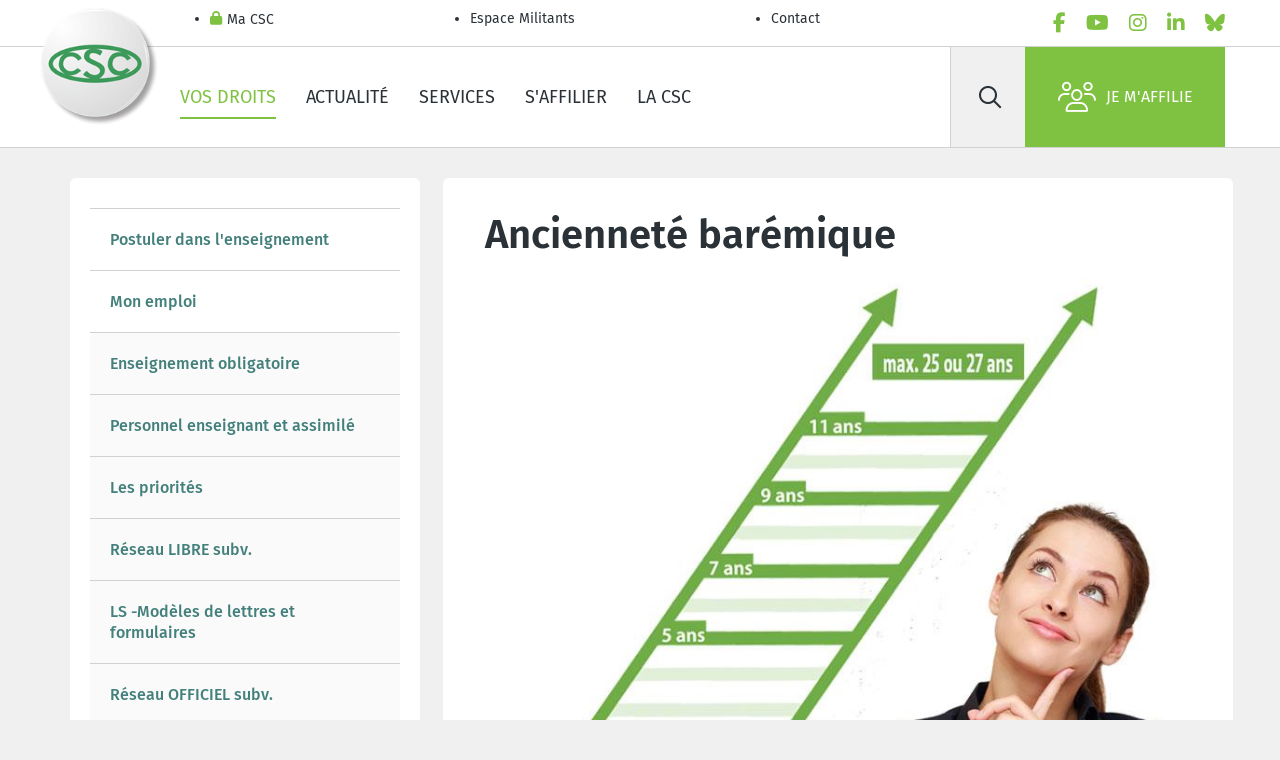

--- FILE ---
content_type: text/html; charset=utf-8
request_url: https://www.lacsc.be/vos-droits/travailler-dans-lenseignement/mon-salaire/baremes/anciennet%C3%A9-bar%C3%A9mique
body_size: 60771
content:
<!DOCTYPE html>
<html lang="fr-BE">
<head>
  <meta charset="utf-8">
  <script type="text/javascript" src="/ruxitagentjs_ICA7NVfgqrux_10323250822043923.js" data-dtconfig="rid=RID_-770742859|rpid=-773967690|domain=lacsc.be|reportUrl=/rb_bf07640sio|app=30c70be1bc1dbcd1|cuc=4ejrs6bl|ssc=1|owasp=1|mel=100000|featureHash=ICA7NVfgqrux|dpvc=1|lastModification=1762394721378|tp=500,50,0|rdnt=1|uxrgce=1|srbbv=2|agentUri=/ruxitagentjs_ICA7NVfgqrux_10323250822043923.js"></script><script type="text/html" id="sf-tracking-consent-manager">
        <div id="tracking-consent-dialog" style="display:none" />

  </script>
  <script type="text/javascript" src="/WebResource.axd?d=DzHrpQl5URXarFHAtrmzFrNtDkyZk-9CWLg5bXDB0uG1y80IGV4xoLDRLAGng69qB1A1DXvn-o0tw-FDAv4ImRBXENq9K4mlyxnSny6RUz-T1tGuxmls-se4mMXxOAXUSH9TcP0PUdphm2pB8ko8sVKd3fzWbRWFtNRyLlZPszmyZOWbsNCQI1bGzWAmTe110&amp;t=638954312200000000"></script>
  <meta name="content-type" content="text/html" charset="utf-8">
  <meta http-equiv="x-ua-compatible" content="ie=edge">
  <meta name="mobile-web-app-capable" content="yes">
  <meta name="apple-mobile-web-app-capable" content="yes">
  <meta name="viewport" content="width=device-width, initial-scale=1.0">
  <meta name="HandheldFriendly" content="true">
  <meta name="format-detection" content="address=yes">
  <meta name="format-detection" content="date=yes">
  <meta name="format-detection" content="email=yes">
  <meta name="format-detection" content="telephone=yes">
  <meta name="theme-color" content="#80c343">
  <meta name="googlebot" content="noarchive">
  <meta name="twitter:card" content="summary">
  <meta name="twitter:dnt" content="on">
  <meta property="og:type" content="website">
  <meta http-equiv="Content-Type" content="text/html">
  <meta name="Content-Script-Type" content="text/javascript">
  <meta name="Content-Style-Type" content="text/css">
  <link rel="apple-touch-icon" sizes="180x180" href="/ResourcePackages/AcvCscTemplates/assets/images/favicon/favicon-180-fr.png">
  <link rel="icon" type="image/png" sizes="32x32" href="/ResourcePackages/AcvCscTemplates/assets/images/favicon/favicon-032-fr.png">
  <link rel="icon" type="image/png" sizes="16x16" href="/ResourcePackages/AcvCscTemplates/assets/images/favicon/favicon-016-fr.png">
  <link rel="mask-icon" href="/ResourcePackages/AcvCscTemplates/assets/images/favicon/favicon-346-{0}.svg" color="#80c343">
  <link rel="shortcut icon" href="/ResourcePackages/AcvCscTemplates/assets/images/favicon/favicon-32-fr.ico">
  <meta name="msapplication-TileColor" content="#80c343">
  <meta name="msapplication-config" content="/ResourcePackages/AcvCscTemplates/assets/images/favicon/browserconfig.xml">
  <meta name="identifier-url" content="https://www.lacsc.be/vos-droits/travailler-dans-lenseignement/mon-salaire/baremes/anciennet%C3%A9-bar%C3%A9mique">
  <meta name="rating" content="general">
  <script src="/Mvc/Scripts/JQuery/jquery.min.js?package=AcvCscTemplates" type="text/javascript"></script>
  <script src="/Mvc/Scripts/Analytics/analytics-initialize.js?package=AcvCscTemplates" type="text/javascript"></script>
  <script src="https://apps.acv-csc.be/sitefinity-web-app/polyfills.3.2.7.js" type="module"></script>
  <link href="https://apps.acv-csc.be/sitefinity-web-app/styles.3.2.7.css" rel="stylesheet">
  <title>Echelle barémique</title>
  <link id="hreflang_fr-be" hreflang="fr-be" href="https://www.lacsc.be/vos-droits/travailler-dans-lenseignement/mon-salaire/baremes/ancienneté-barémique">
  <link id="hreflang_fr_rel_alternate" hreflang="fr" rel="alternate" href="https://www.lacsc.be/vos-droits/travailler-dans-lenseignement/mon-salaire/baremes/ancienneté-barémique">
  <link id="hreflang_fr-BE_rel_alternate" hreflang="fr-BE" rel="alternate" href="https://www.lacsc.be/vos-droits/travailler-dans-lenseignement/mon-salaire/baremes/ancienneté-barémique">
  <link id="hreflang_x-default_rel_alternate" hreflang="x-default" rel="alternate" href="https://www.lacsc.be/vos-droits/travailler-dans-lenseignement/mon-salaire/baremes/ancienneté-barémique">
  <meta id="property_og:image" property="og:image" content="https://www.lacsc.be/images/default-source/acv-csc-sitemap/6000-centrales/6660-csc-enseignement/ma-carriere/echelle-baremique.tmb-contenttop.jpg?Culture=fr&amp;sfvrsn=8cb18efd_5">
  <meta id="name_twitter:image" name="twitter:image" content="https://www.lacsc.be/images/default-source/acv-csc-sitemap/6000-centrales/6660-csc-enseignement/ma-carriere/echelle-baremique.tmb-contenttop.jpg?Culture=fr&amp;sfvrsn=8cb18efd_5">
  <link rel="canonical" href="https://www.lacsc.be/vos-droits/travailler-dans-lenseignement/mon-salaire/baremes/ancienneté-barémique">
  <meta name="application-name" content="acvcsc.web.sitefinity.webapp" data-acvcsc-root-organisation-id="29">
  <meta name="description" content="Le salaire des personnels de l'enseignement progresse suivant une échelle barémique.">
</head>
<body data-acv-csc-web-app-loading="">
  <!-- GTM --> <noscript><iframe src="//www.googletagmanager.com/ns.html?id=GTM-MBB5LCM&amp;gtm_auth=Tg_-7EjchyQV2R-tzp6aOQ&amp;gtm_preview=env-2" height="0" width="0" style="display: none; visibility: hidden"></iframe></noscript> 
  <script type="text/javascript">

            (function(w, d, s, l, i) {
              w[l] = w[l] || [];
              w[l].push({
                "gtm.start": new Date().getTime(),
                event: "gtm.js"
              });
              const f = d.getElementsByTagName(s)[0],
                    j = d.createElement(s),
                    dl = l !== "dataLayer" ? `&l=${l}` : "",
                    a = "&gtm_auth=Tg_-7EjchyQV2R-tzp6aOQ",
                    p = "&gtm_preview=env-2";
              j.async = true;
              j.src = `//www.googletagmanager.com/gtm.js?id=${i}${dl}${a}${p}`;
              f.parentNode.insertBefore(j, f);
            })(window, document, "script", "googleTagManagerDataLayer", "GTM-MBB5LCM");
  </script> <!-- END GTM--> <!-- START | Header -->
  <header class="header border-bottom">
    <!-- START HEADER TOP -->
    <div class="border-bottom">
      <div class="container header__top">
        <ul class="header__top__nav d-flex flex-column flex-md-row" data-acv-csc-web-app-personalisation-navigation="">
          <li class="nav-item">
            <a href="/ma-csc" target="_self" data-id="055D60E8-C224-43B5-9D19-C7F734E3AFAE" class="nav-link header__top__nav__link"><i class="fas fa-lock"></i> Ma CSC</a>
          </li>
          <li class="nav-item">
            <a href="/restricted/militant" target="_self" class="nav-link header__top__nav__link">Espace Militants</a>
          </li>
          <li class="nav-item">
            <a href="/contactez-nous/pagecontact" target="_self" class="nav-link header__top__nav__link">Contact</a>
          </li>
        </ul><!-- LanguageSelector LanguageLinks -->
        <ul class="nav lang" data-acvcscwebapplanguageselector=""></ul>
        <ul class="nav socials js-menu-socials">
          <li class="nav-item">
            <a href="/r%C3%A9seaux-sociaux/facebook" data-social="facebook" target="_blank" rel="noopener noreferrer" class="nav-link" aria-label="facebook"><i class="fab fa-facebook-f text-primary"></i></a>
          </li>
          <li class="nav-item">
            <a href="/r%C3%A9seaux-sociaux/youtube" data-social="youtube" target="_blank" rel="noopener noreferrer" class="nav-link" aria-label="youtube"><i class="fab fa-youtube text-primary"></i></a>
          </li>
          <li class="nav-item">
            <a href="/r%C3%A9seaux-sociaux/instagram" data-social="instagram" target="_blank" rel="noopener noreferrer" class="nav-link" aria-label="instagram"><i class="fab fa-instagram text-primary"></i></a>
          </li>
          <li class="nav-item">
            <a href="/r%C3%A9seaux-sociaux/linkedin" data-social="linkedin" target="_blank" rel="noopener noreferrer" class="nav-link" aria-label="linkedin"><i class="fab fa-linkedin-in text-primary"></i></a>
          </li>
          <li class="nav-item">
            <a href="/r%C3%A9seaux-sociaux/bluesky" data-social="bluesky" target="_blank" rel="noopener noreferrer" class="nav-link" aria-label="bluesky"><i class="fab fa-bluesky text-primary"></i></a>
          </li>
        </ul>
      </div>
    </div><!-- END HEADER TOP --><!-- START HEADER MAIN -->
    <div class="container header__main">
      <span class="header__logo"><a href="/"><img alt="ACV-RGB-165px-tcm183-358090" src="/images/default-source/acv-csc-logos/confed/csc-rgb-tcm187-356727.tmb-logo.webp?Culture=fr&amp;sfvrsn=eb6f9253_15" title="ACV-RGB-165px-tcm183-358090"></a></span>
      <ul class="nav header__main__nav d-none d-lg-flex">
        <li class="nav-item">
          <a href="https://www.lacsc.be/vos-droits" target="_self" class="nav-link active">Vos droits</a>
        </li>
        <li class="nav-item">
          <a href="https://www.lacsc.be/actualite" target="_self" class="nav-link">Actualité</a>
        </li>
        <li class="nav-item">
          <a href="https://www.lacsc.be/services" target="_self" class="nav-link">Services</a>
        </li>
        <li class="nav-item">
          <a href="https://www.lacsc.be/affiliation" target="_self" class="nav-link">S'affilier</a>
        </li>
        <li class="nav-item">
          <a href="https://www.lacsc.be/la-csc" target="_self" class="nav-link">La CSC</a>
        </li>
      </ul>
      <div class="header__main__side">
        <form id="searchbar" class="header__search d-none d-lg-flex" name="searchbar">
          <button type="submit" class="btn" aria-label="Rechercher" id="e53ee4d3-653e-4e5c-bb7e-7ad8f881067c" data-acvcscwebappsearchbox="" data-acvcscresulturl="/page-de-recherche" data-acvcscindex="mainindex"><i class="far fa-search"></i></button> <label class="visually-hidden" for="search-field">Rechercher</label> <input class="btn" type="search" placeholder="Rechercher" id="search-field">
        </form><a class="d-flex align-items-center text-black px-2 d-lg-none" href="/page-de-recherche"><i class="far fa-search fs-5"></i></a> <button type="button" class="header__burger" aria-label="label not found : NavigationMenu"><i class="fal fa-bars"></i></button>
        <div class="header__mobile border-top bg-white d-lg-none" data-role="responsive-panel">
          <div class="d-flex flex-column header__mobile__wrapper" data-acv-csc-web-app-mobile-main-navigation="" data-nosnippet="" data-current-page-id="59d284b1-dcbb-4e70-9ee2-5797543f202d">
            <dl data-role='top-level-page-list' class='d-none'>
              <dt>Vos droits</dt>
              <dd>bab449ae-2477-46b3-8fca-27c4c5741bd6</dd>
              <dd>https://www.lacsc.be/vos-droits</dd>
              <dd>true</dd>
              <dt>Actualité</dt>
              <dd>59ea6a04-d5cb-49bb-86bf-262457cb04b8</dd>
              <dd>https://www.lacsc.be/actualite</dd>
              <dd>true</dd>
              <dt>Services</dt>
              <dd>c7cddb17-187f-45c2-a0e2-74c299b8792b</dd>
              <dd>https://www.lacsc.be/services</dd>
              <dd>true</dd>
              <dt>S'affilier</dt>
              <dd>abbb02d8-43dd-44b5-ae75-3cd90f78f043</dd>
              <dd>https://www.lacsc.be/affiliation</dd>
              <dd>true</dd>
              <dt>La CSC</dt>
              <dd>c62ac78b-1aa2-4cb9-a33b-59e6fc085fb4</dd>
              <dd>https://www.lacsc.be/la-csc</dd>
              <dd>true</dd>
            </dl>
          </div>
        </div><a class="btn btn-primary d-flex" href="/affiliation"><i class="fal fa-users"></i>Je m'affilie<br></a>
      </div>
    </div><!-- END HEADER MAIN -->
  </header><!-- END HEADER --><!-- END | Header -->
  <main>
    <!-- Subnavigation -->
    <div class="container-lg mt-4 mt-lg-5">
      <!-- START content | content with sidebar -->
      <div class="row mt-5">
        <!--START content with sidebar-->
        <div class="col-12 col-lg-4 order-2 order-lg-1">
          <div id="SidebarPlaceHolder_T3F564B93024_Col00" class="sf_colsIn content__field container" data-placeholder-label="Sidebar Container" data-sf-element="Container">
            <!-- RightMenu -->
            <div class="d-none d-lg-block bg-white rounded mb-4 pt-5 pb-6 px-4 overflow-hidden position-relative element__empty">
              <ul class="dropdown k-widget k-reset k-panelbar border-left-0 border-right-0" data-role="panelbar" tabindex="0" role="tree" data-acvcscwebappdropdown="">
                <li class="k-item"><span class="k-link"><a class="" href="/vos-droits/travailler-dans-lenseignement/primo-recrutement" target="_self">Postuler dans l'enseignement</a></span></li>
                <li class="k-item">
                  <span class="k-link"><a class="" href="/vos-droits/travailler-dans-lenseignement/mon-emploi" target="_self">Mon emploi</a></span>
                  <ul class="side k-group k-panel bg-light">
                    <li class="k-item">
                      <span class="k-link"><a class="" href="/vos-droits/travailler-dans-lenseignement/mon-emploi/emploi-enseignement-obligatoire" target="_self">Enseignement obligatoire</a></span>
                      <ul class="side k-group k-panel bg-light">
                        <li class="k-item">
                          <span class="k-link"><a class="" href="/vos-droits/travailler-dans-lenseignement/mon-emploi/emploi-enseignement-obligatoire/personnel-enseignant" target="_self">Personnel enseignant et assimilé</a></span>
                          <ul class="side k-group k-panel bg-light">
                            <li class="k-item">
                              <span class="k-link"><a class="" href="/vos-droits/travailler-dans-lenseignement/mon-emploi/emploi-enseignement-obligatoire/personnel-enseignant/priorites-statutaires" target="_self">Les priorités&nbsp;</a></span>
                              <ul class="side k-group k-panel bg-light">
                                <li class="k-item">
                                  <span class="k-link"><a class="" href="/vos-droits/travailler-dans-lenseignement/mon-emploi/emploi-enseignement-obligatoire/personnel-enseignant/priorites-statutaires/priorites-LS" target="_self">Réseau LIBRE subv.</a></span>
                                  <ul class="side k-group k-panel bg-light">
                                    <li class="k-item"><span class="k-link"><a class="" href="/ma-carriere/travailler-dans-lenseignement/carri%C3%A8re-enseignement/OPSTAT/priorites-statutaires/priorites-LS/ls-lettres-candidature" target="_self">LS -Modèles de lettres et formulaires</a></span></li>
                                  </ul>
                                </li>
                                <li class="k-item"><span class="k-link"><a class="" href="/vos-droits/travailler-dans-lenseignement/mon-emploi/emploi-enseignement-obligatoire/personnel-enseignant/priorites-statutaires/priorites-OS" target="_self">Réseau OFFICIEL subv.</a></span></li>
                                <li class="k-item"><span class="k-link"><a class="" href="/vos-droits/travailler-dans-lenseignement/mon-emploi/emploi-enseignement-obligatoire/personnel-enseignant/priorites-statutaires/candidatures-WBE" target="_self">Réseau WBE</a></span></li>
                              </ul>
                            </li>
                            <li class="k-item">
                              <span class="k-link"><a class="" href="/vos-droits/travailler-dans-lenseignement/mon-emploi/emploi-enseignement-obligatoire/personnel-enseignant/nomination-definitive" target="_self">La nomination à titre définitif</a></span>
                              <ul class="side k-group k-panel bg-light">
                                <li class="k-item"><span class="k-link"><a class="" href="/vos-droits/travailler-dans-lenseignement/mon-emploi/emploi-enseignement-obligatoire/personnel-enseignant/nomination-definitive/nomination-LS" target="_self">Réseau LIBRE subv.</a></span></li>
                                <li class="k-item"><span class="k-link"><a class="" href="/vos-droits/travailler-dans-lenseignement/mon-emploi/emploi-enseignement-obligatoire/personnel-enseignant/nomination-definitive/OS" target="_self">Réseau OFFICIEL subv.</a></span></li>
                                <li class="k-item"><span class="k-link"><a class="" href="/vos-droits/travailler-dans-lenseignement/mon-emploi/emploi-enseignement-obligatoire/personnel-enseignant/nomination-definitive/nomination-wbe" target="_self">Réseau WBE</a></span></li>
                              </ul>
                            </li>
                            <li class="k-item">
                              <span class="k-link"><a class="" href="/ma-carriere/travailler-dans-lenseignement/mon-emploi/emploi-enseignement-obligatoire/affectations-prioritaires" target="_self">Les affectations prioritaires</a></span>
                              <ul class="side k-group k-panel bg-light">
                                <li class="k-item"><span class="k-link"><a class="" href="/ma-carriere/travailler-dans-lenseignement/mon-emploi/emploi-enseignement-obligatoire/affectations-prioritaires/ls-emplois-vacants" target="_self">LS-Emplois vacants</a></span></li>
                                <li class="k-item"><span class="k-link"><a class="" href="/ma-carriere/travailler-dans-lenseignement/mon-emploi/emploi-enseignement-obligatoire/affectations-prioritaires/priorite-spec" target="_self">Priorité "ens. spécialisé"</a></span></li>
                                <li class="k-item"><span class="k-link"><a class="" href="/ma-carriere/travailler-dans-lenseignement/mon-emploi/emploi-enseignement-obligatoire/affectations-prioritaires/priorite-ED" target="_self">Priorité "Encadrement différencié"-ED-art. 14</a></span></li>
                                <li class="k-item"><span class="k-link"><a class="" href="/ma-carriere/travailler-dans-lenseignement/mon-emploi/emploi-enseignement-obligatoire/affectations-prioritaires/priorite-victime-violence" target="_self">Priorité "victime d'un acte de violence ou de harcèlement"</a></span></li>
                              </ul>
                            </li>
                          </ul>
                        </li>
                        <li class="k-item"><span class="k-link"><a class="" href="/vos-droits/travailler-dans-lenseignement/mon-emploi/emploi-enseignement-obligatoire/puericultrice" target="_self">Personnel puériculteur</a></span></li>
                        <li class="k-item"><span class="k-link"><a class="" href="/vos-droits/travailler-dans-lenseignement/mon-emploi/emploi-enseignement-obligatoire/sous-statut" target="_self">Emplois non statutaires</a></span></li>
                      </ul>
                    </li>
                    <li class="k-item"><span class="k-link"><a class="" href="/vos-droits/travailler-dans-lenseignement/mon-emploi/promsoc" target="_self">Enseignement pour Adultes</a></span></li>
                    <li class="k-item"><span class="k-link"><a class="" href="/vos-droits/travailler-dans-lenseignement/mon-emploi/enseignement-superieur" target="_self">Enseignement supérieur</a></span></li>
                    <li class="k-item"><span class="k-link"><a class="" href="/vos-droits/travailler-dans-lenseignement/mon-emploi/academie" target="_self">ESAHR</a></span></li>
                    <li class="k-item"><span class="k-link"><a class="" href="/vos-droits/travailler-dans-lenseignement/mon-emploi/cpms" target="_self">Centres PMS</a></span></li>
                  </ul>
                </li>
                <li class="k-item k-state-highlight k-active">
                  <span class="k-link bg-light"><a class="" href="/vos-droits/travailler-dans-lenseignement/mon-salaire" target="_self">Mon salaire</a></span>
                  <ul class="side k-group k-panel bg-light">
                    <li class="k-item"><span class="k-link"><a class="" href="/vos-droits/travailler-dans-lenseignement/mon-salaire/monespace-administratif" target="_self">Mon Espace, Guichet digital de FWB</a></span></li>
                    <li class="k-item k-state-highlight k-active">
                      <span class="k-link bg-light"><a class="" href="/vos-droits/travailler-dans-lenseignement/mon-salaire/baremes" target="_self">Barèmes</a></span>
                      <ul class="side k-group k-panel bg-light">
                        <li class="k-item"><span class="k-link bg-light"><a class="text-dark" href="/vos-droits/travailler-dans-lenseignement/mon-salaire/baremes/anciennet%C3%A9-bar%C3%A9mique" target="_self">Ancienneté barémique</a></span></li>
                        <li class="k-item"><span class="k-link"><a class="" href="/vos-droits/travailler-dans-lenseignement/mon-salaire/baremes/valorisation-baremique" target="_self">Valorisation barémique</a></span></li>
                        <li class="k-item"><span class="k-link"><a class="" href="/vos-droits/travailler-dans-lenseignement/mon-salaire/baremes/experience-utile" target="_self">Valorisation expérience utile</a></span></li>
                      </ul>
                    </li>
                    <li class="k-item"><span class="k-link"><a class="" href="/vos-droits/travailler-dans-lenseignement/mon-salaire/salaire-mensuel" target="_self">Salaire mensuel</a></span></li>
                    <li class="k-item">
                      <span class="k-link"><a class="" href="/vos-droits/travailler-dans-lenseignement/mon-salaire/remuneration--conges-vacances" target="_self">Rémunération durant les congés et les vacances</a></span>
                      <ul class="side k-group k-panel bg-light">
                        <li class="k-item"><span class="k-link"><a class="" href="/vos-droits/travailler-dans-lenseignement/mon-salaire/remuneration--conges-vacances/remuneration-conges-de-detente" target="_self">Congés de détente</a></span></li>
                        <li class="k-item"><span class="k-link"><a class="" href="/vos-droits/travailler-dans-lenseignement/mon-salaire/remuneration--conges-vacances/vac-ete" target="_self">Vacances d'été</a></span></li>
                      </ul>
                    </li>
                    <li class="k-item"><span class="k-link"><a class="" href="/vos-droits/travailler-dans-lenseignement/mon-salaire/prime-de-fin-d-annee" target="_self">Prime de fin d'année&nbsp;</a></span></li>
                    <li class="k-item">
                      <span class="k-link"><a class="" href="/vos-droits/travailler-dans-lenseignement/mon-salaire/pecule-de-vacances" target="_self">Pécule de vacances</a></span>
                      <ul class="side k-group k-panel bg-light">
                        <li class="k-item"><span class="k-link"><a class="" href="/ma-carriere/travailler-dans-lenseignement/mon-salaire/pecule-de-vacances/pecule-vacances-jeunes-diplomes" target="_self">Pécule de vacances "jeunes diplômé·e·s"</a></span></li>
                      </ul>
                    </li>
                    <li class="k-item"><span class="k-link"><a class="" href="/vos-droits/travailler-dans-lenseignement/mon-salaire/intervention-dans-les-frais-de-transport" target="_self">Intervention dans les frais de déplacement</a></span></li>
                    <li class="k-item">
                      <span class="k-link"><a class="" href="/ma-carriere/travailler-dans-lenseignement/mon-salaire/allocations-indemnites" target="_self">Autres rémunérations, allocations ou indemnités</a></span>
                      <ul class="side k-group k-panel bg-light">
                        <li class="k-item"><span class="k-link"><a class="" href="/ma-carriere/travailler-dans-lenseignement/mon-salaire/allocations-indemnites/ma-carriere-travailler-dans-lenseignement-mon-salaire-allocations-indemnites-remuneration-heures-additionnelles" target="_self">Rémunération des périodes additionnelles</a></span></li>
                        <li class="k-item"><span class="k-link"><a class="" href="/ma-carriere/travailler-dans-lenseignement/mon-salaire/allocations-indemnites/remuneration-surveillances-midi" target="_self">Rémunération des surveillances de midi</a></span></li>
                        <li class="k-item"><span class="k-link"><a class="" href="/ma-carriere/travailler-dans-lenseignement/mon-salaire/allocations-indemnites/maitre-de-stage" target="_self">Allocation des maîtres de stage</a></span></li>
                        <li class="k-item"><span class="k-link"><a class="" href="/ma-carriere/travailler-dans-lenseignement/mon-salaire/allocations-indemnites/allocation-de-surco%C3%AEt-de-travail" target="_self">Allocation de surcoît de travail</a></span></li>
                        <li class="k-item"><span class="k-link"><a class="" href="/ma-carriere/travailler-dans-lenseignement/mon-salaire/allocations-indemnites/indemnite-frais-funeraires" target="_self">Indemnité pour frais funéraires</a></span></li>
                        <li class="k-item"><span class="k-link"><a class="" href="/ma-carriere/travailler-dans-lenseignement/mon-salaire/allocations-indemnites/indemnite-outil-informatique-internet" target="_self">Indemnité pour outil informatique et internet&nbsp;</a></span></li>
                      </ul>
                    </li>
                  </ul>
                </li>
                <li class="k-item">
                  <span class="k-link"><a class="" href="/ma-carriere/travailler-dans-lenseignement/fonctions-charge" target="_self">Mes prestations</a></span>
                  <ul class="side k-group k-panel bg-light">
                    <li class="k-item">
                      <span class="k-link"><a class="" href="/ma-carriere/travailler-dans-lenseignement/fonctions-charge/charge-travail-enseignement-obligatoire" target="_self">Cadre des prestations dans l'enseignement obligatoire</a></span>
                      <ul class="side k-group k-panel bg-light">
                        <li class="k-item">
                          <span class="k-link"><a class="" href="/ma-carriere/travailler-dans-lenseignement/fonctions-charge/charge-travail-enseignement-obligatoire/obl-fonctions-charge-enseignant" target="_self">Charge de travail des enseignants</a></span>
                          <ul class="side k-group k-panel bg-light">
                            <li class="k-item"><span class="k-link"><a class="" href="/ma-carriere/travailler-dans-lenseignement/fonctions-charge/charge-travail-enseignement-obligatoire/obl-fonctions-charge-enseignant/prestations-fond" target="_self">Ens. fondamental: prestations maximales et surveillances</a></span></li>
                            <li class="k-item"><span class="k-link"><a class="" href="/ma-carriere/travailler-dans-lenseignement/fonctions-charge/charge-travail-enseignement-obligatoire/obl-fonctions-charge-enseignant/prestations-specialise" target="_self">Ens. spécialisé: conseil de classe, titulariat, guidance,...&nbsp;&nbsp;</a></span></li>
                            <li class="k-item"><span class="k-link"><a class="" href="/ma-carriere/travailler-dans-lenseignement/fonctions-charge/charge-travail-enseignement-obligatoire/obl-fonctions-charge-enseignant/preparation-cours" target="_self">Préparation des cours</a></span></li>
                          </ul>
                        </li>
                        <li class="k-item"><span class="k-link"><a class="" href="/ma-carriere/travailler-dans-lenseignement/fonctions-charge/charge-travail-enseignement-obligatoire/paramedical" target="_self">Personnel paramédical, social et psychologique</a></span></li>
                        <li class="k-item"><span class="k-link"><a class="" href="/ma-carriere/travailler-dans-lenseignement/fonctions-charge/charge-travail-enseignement-obligatoire/puericultrice" target="_self">Personnel puériculteur dans l'enseignement ordinaire</a></span></li>
                        <li class="k-item"><span class="k-link"><a class="" href="/ma-carriere/travailler-dans-lenseignement/fonctions-charge/charge-travail-enseignement-obligatoire/pae" target="_self">Personnel auxilaire d'éducation</a></span></li>
                        <li class="k-item"><span class="k-link"><a class="" href="/ma-carriere/travailler-dans-lenseignement/fonctions-charge/charge-travail-enseignement-obligatoire/poles-territoriaux" target="_self">Personnel affecté aux pôles territoriaux</a></span></li>
                      </ul>
                    </li>
                    <li class="k-item"><span class="k-link"><a class="" href="/ma-carriere/travailler-dans-lenseignement/fonctions-charge/prestations-EPS" target="_self">Cadre des prestations dans l'enseignement pour Adultes -EA</a></span></li>
                    <li class="k-item"><span class="k-link"><a class="" href="/ma-carriere/travailler-dans-lenseignement/fonctions-charge/temps-partiels" target="_self">Temps partiels</a></span></li>
                    <li class="k-item"><span class="k-link"><a class="" href="/ma-carriere/travailler-dans-lenseignement/fonctions-charge/prestations-vacances" target="_self">Prestations durant les vacances d'été</a></span></li>
                  </ul>
                </li>
                <li class="k-item">
                  <span class="k-link"><a class="" href="/vos-droits/travailler-dans-lenseignement/incapacite-de-travail" target="_self">Incapacités de travail</a></span>
                  <ul class="side k-group k-panel bg-light">
                    <li class="k-item"><span class="k-link"><a class="" href="/vos-droits/travailler-dans-lenseignement/incapacite-de-travail/certimed-controle-medical" target="_self">CERTIMED - Organisme de contrôle médical</a></span></li>
                    <li class="k-item"><span class="k-link"><a class="" href="/vos-droits/travailler-dans-lenseignement/incapacite-de-travail/MEDEX" target="_self">MEDEX - Service de santé administratif</a></span></li>
                    <li class="k-item">
                      <span class="k-link"><a class="" href="/vos-droits/travailler-dans-lenseignement/incapacite-de-travail/absence-maladie" target="_self">Absence pour maladie ou infirmité</a></span>
                      <ul class="side k-group k-panel bg-light">
                        <li class="k-item"><span class="k-link"><a class="" href="/vos-droits/travailler-dans-lenseignement/incapacite-de-travail/absence-maladie/declaration-absences-maladie" target="_self">Déclaration de l'absence</a></span></li>
                        <li class="k-item"><span class="k-link"><a class="" href="/vos-droits/travailler-dans-lenseignement/incapacite-de-travail/absence-maladie/controle-medical" target="_self">Contrôle médical de la FWB</a></span></li>
                        <li class="k-item">
                          <span class="k-link"><a class="" href="/vos-droits/travailler-dans-lenseignement/incapacite-de-travail/absence-maladie/regime-conges-maladie-personnels-statutaires" target="_self">Régime de congés de maladie des personnels statutaires</a></span>
                          <ul class="side k-group k-panel bg-light">
                            <li class="k-item"><span class="k-link"><a class="" href="/vos-droits/travailler-dans-lenseignement/incapacite-de-travail/absence-maladie/regime-conges-maladie-personnels-statutaires/capitalisation-maladie" target="_self">Système de capitalisation</a></span></li>
                            <li class="k-item"><span class="k-link"><a class="" href="/vos-droits/travailler-dans-lenseignement/incapacite-de-travail/absence-maladie/regime-conges-maladie-personnels-statutaires/disponiblite-pour-maladie" target="_self">Disponibilité pour maladie ou infirmité</a></span></li>
                            <li class="k-item"><span class="k-link"><a class="" href="/vos-droits/travailler-dans-lenseignement/incapacite-de-travail/absence-maladie/regime-conges-maladie-personnels-statutaires/reconnaissance-maladie-grave-longue-duree" target="_self">Reconnaissance d'une maladie grave de longue durée</a></span></li>
                          </ul>
                        </li>
                        <li class="k-item"><span class="k-link"><a class="" href="/vos-droits/travailler-dans-lenseignement/incapacite-de-travail/absence-maladie/indemnisation-acs-ape-ptp" target="_self">Régime de congés de maladie du personnel ACS-APE-PTP</a></span></li>
                      </ul>
                    </li>
                    <li class="k-item"><span class="k-link"><a class="" href="/vos-droits/travailler-dans-lenseignement/incapacite-de-travail/accident-du-travail" target="_self">Accident du travail</a></span></li>
                  </ul>
                </li>
                <li class="k-item">
                  <span class="k-link"><a class="" href="/ma-carriere/travailler-dans-lenseignement/calendrier-scolaire" target="_self">Calendriers - Congés et vacances</a></span>
                  <ul class="side k-group k-panel bg-light">
                    <li class="k-item">
                      <span class="k-link"><a class="" href="/ma-carriere/travailler-dans-lenseignement/calendrier-scolaire/ens-obligatoire" target="_self">Calendriers scolaires: ens. obligatoire</a></span>
                      <ul class="side k-group k-panel bg-light">
                        <li class="k-item"><span class="k-link"><a class="" href="/ma-carriere/travailler-dans-lenseignement/calendrier-scolaire/ens-obligatoire/calendrier-2023-24" target="_self">Calendrier 2023-24</a></span></li>
                        <li class="k-item"><span class="k-link"><a class="" href="/ma-carriere/travailler-dans-lenseignement/calendrier-scolaire/ens-obligatoire/Calendrier-2022-23" target="_self">Calendrier 2024-25</a></span></li>
                      </ul>
                    </li>
                    <li class="k-item"><span class="k-link"><a class="" href="/ma-carriere/travailler-dans-lenseignement/calendrier-scolaire/calendrier-EPS" target="_self">Calendriers de l'EPS</a></span></li>
                    <li class="k-item"><span class="k-link"><a class="" href="/ma-carriere/travailler-dans-lenseignement/calendrier-scolaire/calendrier-ESAHR" target="_self">Calendrier de l'ESAHR&nbsp;</a></span></li>
                    <li class="k-item"><span class="k-link"><a class="" href="/ma-carriere/travailler-dans-lenseignement/calendrier-scolaire/calendrier-CPMS" target="_self">Calendrier des CPMS&nbsp;</a></span></li>
                    <li class="k-item"><span class="k-link"><a class="" href="/ma-carriere/travailler-dans-lenseignement/calendrier-scolaire/calendrier-SUP" target="_self">Calendrier académique: enseignement supérieur</a></span></li>
                  </ul>
                </li>
                <li class="k-item">
                  <span class="k-link"><a class="" href="/vos-droits/travailler-dans-lenseignement/maternite" target="_self">Maternité</a></span>
                  <ul class="side k-group k-panel bg-light">
                    <li class="k-item"><span class="k-link"><a class="" href="/vos-droits/travailler-dans-lenseignement/maternite/conge-de-maternite" target="_self">Repos de maternité</a></span></li>
                    <li class="k-item"><span class="k-link"><a class="" href="/vos-droits/travailler-dans-lenseignement/maternite/protection-maternite" target="_self">Protection de la maternité</a></span></li>
                  </ul>
                </li>
                <li class="k-item">
                  <span class="k-link"><a class="" href="/vos-droits/travailler-dans-lenseignement/conges-de-circonstances" target="_self">Congés de circonstances</a></span>
                  <ul class="side k-group k-panel bg-light">
                    <li class="k-item">
                      <span class="k-link"><a class="" href="/vos-droits/travailler-dans-lenseignement/conges-de-circonstances/conges-de-circonstances" target="_self">Petits congés de circonstances</a></span>
                      <ul class="side k-group k-panel bg-light">
                        <li class="k-item"><span class="k-link"><a class="" href="/vos-droits/travailler-dans-lenseignement/conges-de-circonstances/conges-de-circonstances/degres-parente-alliance" target="_self">Degrés de parenté et d'alliance</a></span></li>
                      </ul>
                    </li>
                    <li class="k-item">
                      <span class="k-link"><a class="" href="/vos-droits/travailler-dans-lenseignement/conges-de-circonstances/cong%C3%A9s-pour-motif-familial-ou-social" target="_self">Congés pour motifs familiaux ou sociaux</a></span>
                      <ul class="side k-group k-panel bg-light">
                        <li class="k-item"><span class="k-link"><a class="" href="/vos-droits/travailler-dans-lenseignement/conges-de-circonstances/cong%C3%A9s-pour-motif-familial-ou-social/conges-parentalite" target="_self">Congés de parentalité</a></span></li>
                        <li class="k-item"><span class="k-link"><a class="" href="/vos-droits/travailler-dans-lenseignement/conges-de-circonstances/cong%C3%A9s-pour-motif-familial-ou-social/conges-raisons-familiales-sociales" target="_self">Congés pour raisons familiales ou sociales</a></span></li>
                      </ul>
                    </li>
                    <li class="k-item"><span class="k-link"><a class="" href="/vos-droits/travailler-dans-lenseignement/conges-de-circonstances/conges-pour-raisons-professionnelles" target="_self">Congés pour motifs professionnels</a></span></li>
                    <li class="k-item"><span class="k-link"><a class="" href="/vos-droits/travailler-dans-lenseignement/conges-de-circonstances/conges-pour-motifs-de-formation" target="_self">Congés pour motifs de formation</a></span></li>
                    <li class="k-item"><span class="k-link"><a class="" href="/vos-droits/travailler-dans-lenseignement/conges-de-circonstances/conges-pour-motifs-d-obligation-civique" target="_self">Congés pour motifs d'obligations civiques</a></span></li>
                    <li class="k-item">
                      <span class="k-link"><a class="" href="/ma-carriere/travailler-dans-lenseignement/conges-de-circonstances/conges-convenances-personnelles" target="_self">Congés pour convenances personnelles</a></span>
                      <ul class="side k-group k-panel bg-light">
                        <li class="k-item"><span class="k-link"><a class="" href="/ma-carriere/travailler-dans-lenseignement/conges-de-circonstances/conges-convenances-personnelles/disponibilite-convenances-personnelles" target="_self">Dispo. convenances personnelles</a></span></li>
                      </ul>
                    </li>
                  </ul>
                </li>
                <li class="k-item">
                  <span class="k-link"><a class="" href="/vos-droits/travailler-dans-lenseignement/reduction-temps-de-travail" target="_self">Réduire mon temps de travail</a></span>
                  <ul class="side k-group k-panel bg-light">
                    <li class="k-item">
                      <span class="k-link"><a class="" href="/vos-droits/travailler-dans-lenseignement/reduction-temps-de-travail/ic-interruptions-carriere" target="_self">IC-Interruptions de la carrière</a></span>
                      <ul class="side k-group k-panel bg-light">
                        <li class="k-item"><span class="k-link"><a class="" href="/ma-carriere/travailler-dans-lenseignement/reduction-temps-de-travail/ic-interruptions-carriere/ic-ordinaire" target="_self">IC ordinaires</a></span></li>
                        <li class="k-item">
                          <span class="k-link"><a class="" href="/vos-droits/travailler-dans-lenseignement/reduction-temps-de-travail/ic-interruptions-carriere/ic-thematiques" target="_self">IC- Congés thématiques</a></span>
                          <ul class="side k-group k-panel bg-light">
                            <li class="k-item"><span class="k-link"><a class="" href="/vos-droits/travailler-dans-lenseignement/reduction-temps-de-travail/ic-interruptions-carriere/ic-thematiques/ic-conge-parental" target="_self">IC-Congé parental</a></span></li>
                            <li class="k-item"><span class="k-link"><a class="" href="/ma-carriere/travailler-dans-lenseignement/reduction-temps-de-travail/ic-interruptions-carriere/ic-thematique/ic-assistance-medicale" target="_self">IC-Assistance médicale</a></span></li>
                            <li class="k-item"><span class="k-link"><a class="" href="/vos-droits/travailler-dans-lenseignement/reduction-temps-de-travail/ic-interruptions-carriere/ic-thematiques/ic-octroi-soins-palliatifs" target="_self">IC-Octroi de soins palliatifs</a></span></li>
                          </ul>
                        </li>
                      </ul>
                    </li>
                    <li class="k-item"><span class="k-link"><a class="" href="/vos-droits/travailler-dans-lenseignement/reduction-temps-de-travail/cpr-conges-prestations-reduites" target="_self">CPR-Congés pour prestations réduites</a></span></li>
                  </ul>
                </li>
                <li class="k-item">
                  <span class="k-link"><a class="" href="/vos-droits/travailler-dans-lenseignement/fin-de-carriere" target="_self">&nbsp;Ma fin de carrière</a></span>
                  <ul class="side k-group k-panel bg-light">
                    <li class="k-item"><span class="k-link"><a class="" href="/vos-droits/travailler-dans-lenseignement/fin-de-carriere/dppr" target="_self">DPPR</a></span></li>
                    <li class="k-item">
                      <span class="k-link"><a class="" href="/vos-droits/travailler-dans-lenseignement/fin-de-carriere/pension" target="_self">Pension</a></span>
                      <ul class="side k-group k-panel bg-light">
                        <li class="k-item"><span class="k-link"><a class="" href="/vos-droits/travailler-dans-lenseignement/fin-de-carriere/pension/mise-a-la-retraite" target="_self">Mise à la retraite</a></span></li>
                      </ul>
                    </li>
                  </ul>
                </li>
                <li class="k-item">
                  <span class="k-link"><a class="" href="/vos-droits/travailler-dans-lenseignement/DS-ODS" target="_self">La délégation syndicale sur mon lieu de travail</a></span>
                  <ul class="side k-group k-panel bg-light">
                    <li class="k-item"><span class="k-link"><a class="" href="/ma-carriere/travailler-dans-lenseignement/DS-ODS/DS-CSCE" target="_self">La délégation syndicale</a></span></li>
                    <li class="k-item"><span class="k-link"><a class="" href="/vos-droits/travailler-dans-lenseignement/DS-ODS/ma-carriere-travailler-dans-lenseignement-DS-ODS-CParticipation" target="_self">Le Conseil de participation -COPA</a></span></li>
                    <li class="k-item"><span class="k-link"><a class="" href="/ma-carriere/travailler-dans-lenseignement/DS-ODS/COPALOC" target="_self">la CoPaLoC</a></span></li>
                  </ul>
                </li>
                <li class="k-item"><span class="k-link"><a class="" href="/vos-droits/travailler-dans-lenseignement" target="_self">Mes droits, ma carrière dans l'enseignement</a></span></li>
              </ul>
            </div>
          </div>
        </div>
        <div class="col-12 col-lg-8 bg-white rounded mb-1 order-1 order-lg-2">
          <div class="bg-white rounded pt-5 pb-6 px-4 overflow-hidden position-relative">
            <div id="ContentMainPlaceHolder_T3F564B93023_Col00" class="sf_colsIn content__field container" data-placeholder-label="Main Container" data-sf-element="Container">
              <!-- pageIntroDefault -->
              <article class="article">
                <header class="pb-4">
                  <h1>Ancienneté barémique</h1>
                  <figure class="figure">
                    <img class="img-fluid w-100" src="https://www.lacsc.be/images/default-source/acv-csc-sitemap/6000-centrales/6660-csc-enseignement/ma-carriere/echelle-baremique.tmb-contenttop.jpg?Culture=fr&amp;sfvrsn=8cb18efd_5" alt="">
                    <figcaption class="figure-caption text-end">
                      ©Shutterstock
                    </figcaption>
                  </figure>
                  <p class="py-2 mb-0 fw-bold">Le salaire des personnels de l'enseignement progresse suivant une échelle barémique.</p>
                </header>
              </article><!-- ContentBlock -->
              <div class="content__field">
                <div>
                  <h3>Progression&nbsp;salariale sur base d'une échelle barémique</h3>
                  <p>L’ancienneté permet de bénéficier d’augmentations périodiques <strong>annuelles durant les 2 premières années</strong>.</p>
                  <p>À partir de 5 ans d'ancienneté, des <strong>augmentations biennales</strong> sont octroyées jusqu'au maximum acquis après 25 ans (Master) ou 27 ans (instituteurs, bacheliers) d’ancienneté barémique.</p>
                  <p><strong>Une augmentation intercalaire</strong>&nbsp;est accordée&nbsp;aux personnels de l'enseignement en activité de service à <strong>61 et 62 ans</strong> à condition d'avoir atteint le maximum de l’échelle barémique (sauf s'ils ont bénéficié, au 1er janvier 2015, de l'augmenation accordées aux personnes âgées de 57 et 58 ans).</p>
                  <ul>
                    <li>Les augmentations à 61 ans et 62 ans correspondent à la dernière augmentation biennale.</li>
                  </ul>
                  <h5>Existe-il un seuil d'âge?</h5>
                  <p><strong></strong><span style="text-decoration:underline;"><strong></strong></span>Le seuil d’âge a été supprimé le 1er septembre 2008. Depuis lors, l’ancienneté se calcule à partir de la première entrée en fonction.</p>
                  <h5>Quels sont les services pris en compte pour calculer l'ancienneté barémique?</h5>
                  <ul>
                    <li>Tous les services statutaires (définitifs et temporaires) comptant pour de l'activité de service.</li>
                    <li>Les services contractuels rendus dans le secteur public à concurrence d’un temps plein par mois complets.</li>
                    <li>Les services rendus dans l'enseignement sous statut d'ACS/APE, CMT, TCT, CST (par mois complets).</li>
                    <li>Sous certaines conditions, <a href="/vos-droits/travailler-dans-lenseignement/mon-salaire/baremes/experience-utile" target="_blank">l'expérience utile</a>&nbsp;acquise hors enseignement.
                    </li>
                  </ul>
                </div>
              </div>
            </div><input type="hidden" id="currentPageId" value="59d284b1-dcbb-4e70-9ee2-5797543f202d"><input type="hidden" id="QueryParameter_EnrichmentType"><input type="hidden" id="QueryParameter_EnrichmentValue"><!-- enrichment -->
            <div class="sf_colsIn content__field bg-white rounded my-2 my-lg-3 pt-5 px-4 w-100 overflow-hidden position-relative element__empty"></div>
            <div data-acv-csc-web-app-social-share="" data-facebook-share-url="https://www.facebook.com/sharer/sharer.php?app_id=947338252453095&amp;sdk=joey&amp;u=https://www.lacsc.be/vos-droits/travailler-dans-lenseignement/mon-salaire/baremes/anciennet%C3%A9-bar%C3%A9mique&amp;display=popup&amp;ref=plugin" data-bluesky-share-url="https://bsky.app/intent/compose?text=https://www.lacsc.be/vos-droits/travailler-dans-lenseignement/mon-salaire/baremes/anciennet%C3%A9-bar%C3%A9mique" data-linked-in-share-url="http://www.linkedin.com/shareArticle?mini=true&amp;url=https://www.lacsc.be/vos-droits/travailler-dans-lenseignement/mon-salaire/baremes/anciennet%C3%A9-bar%C3%A9mique&amp;title=Anciennet%c3%a9+bar%c3%a9mique" data-mail-share-url="mailto:?body=https://www.lacsc.be/vos-droits/travailler-dans-lenseignement/mon-salaire/baremes/anciennet%C3%A9-bar%C3%A9mique&amp;subject=Anciennet%c3%a9+bar%c3%a9mique"></div>
          </div><!-- MySiteHome -->
          <span class="w-100" data-acv-csc-web-app-personalization-mysite=""></span>
        </div>
      </div>
    </div><!-- END content | content with sidebar -->
    <div class="d-inline" data-acv-csc-web-app-noa-chatbot="" data-show-noa-chatbot="false" style="width:0;height:0"></div>
  </main>
  <footer class="footer">
    <!-- START FOOTER INNER -->
    <div class="container footer__wrapper">
      <div class="row mt-2 w-100">
        <!-- COL 1 -->
        <div class="col-12 col-md-4">
          <!-- Image FooterBecomeMember -->
          <div class="footer__affiliate text-center">
            <a href="/affiliation" class="btn btn-primary"><i class="fal fa-users"></i> Découvrez tous les avantages de l’affiliation</a>
          </div>
        </div><!-- COL 2 -->
        <div class="col-12 col-md-4 mt-4 mt-md-0">
          <div class="footer__navigation__container ms-lg-6">
            <ul class="nav footer__navigation">
              <li class="nav-item">
                <a href="/contactez-nous/pagecontact" class="nav-link footer__link" target="_self">Contact</a>
              </li>
              <li class="nav-item">
                <a href="/la-csc/offres-d-emploi" class="nav-link footer__link" target="_self">Offres d'emploi</a>
              </li>
              <li class="nav-item">
                <a href="/la-csc/publications" class="nav-link footer__link" target="_self">Publications et outils</a>
              </li>
              <li class="nav-item">
                <a href="/ma-csc" class="nav-link footer__link" target="_self">Ma CSC</a>
              </li>
              <li class="nav-item">
                <a href="/la-csc/qui-sommes-nous" class="nav-link footer__link" target="_self">Qui sommes-nous ?</a>
              </li>
              <li class="nav-item">
                <a href="/la-csc/federations" class="nav-link footer__link" target="_self">Fédérations régionales</a>
              </li>
              <li class="nav-item">
                <a href="/la-csc/centrales" class="nav-link footer__link" target="_self">Centrales</a>
              </li>
              <li class="nav-item">
                <a href="/restricted/militant" class="nav-link footer__link" target="_self">Espace Militants</a>
              </li>
            </ul>
          </div>
        </div><!-- COL 3 -->
        <div class="col-12 col-md-4 mt-4 mt-md-0">
          <!-- Navigation SocialLinksFooter -->
          <div class="footer__social">
            <ul class="nav d-flex justify-content-center">
              <li class="nav-item">
                <a href="/r%C3%A9seaux-sociaux/facebook" data-social="facebook" target="_blank" rel="noopener noreferrer" class="btn btn-primary btn-circle" aria-label="facebook"><i class="fab fa-facebook-f"></i></a>
              </li>
              <li class="nav-item">
                <a href="/r%C3%A9seaux-sociaux/youtube" data-social="youtube" target="_blank" rel="noopener noreferrer" class="btn btn-primary btn-circle" aria-label="youtube"><i class="fab fa-youtube"></i></a>
              </li>
              <li class="nav-item">
                <a href="/r%C3%A9seaux-sociaux/instagram" data-social="instagram" target="_blank" rel="noopener noreferrer" class="btn btn-primary btn-circle" aria-label="instagram"><i class="fab fa-instagram"></i></a>
              </li>
              <li class="nav-item">
                <a href="/r%C3%A9seaux-sociaux/linkedin" data-social="linkedin" target="_blank" rel="noopener noreferrer" class="btn btn-primary btn-circle" aria-label="linkedin"><i class="fab fa-linkedin-in"></i></a>
              </li>
              <li class="nav-item">
                <a href="/r%C3%A9seaux-sociaux/bluesky" data-social="bluesky" target="_blank" rel="noopener noreferrer" class="btn btn-primary btn-circle" aria-label="bluesky"><i class="fab fa-bluesky"></i></a>
              </li>
            </ul>
          </div>
        </div>
      </div><!-- START FOOTER BOTTOM -->
      <div class="footer__bottom mt-lg-3">
        <ul class="nav footer__bottom__links">
          <li class="nav-item">
            <a class="nav-link" href="/mentions-legales/disclaimer" target="_self">Termes et conditions</a>
          </li>
          <li class="nav-item">
            <a class="nav-link" href="/mentions-legales/cookies" target="_self">Politique en matière de cookies</a>
          </li>
          <li class="nav-item">
            <a class="nav-link" href="/sitemap" target="_self">Sitemap</a>
          </li>
          <li class="nav-item">
            <a class="nav-link" href="/mentions-legales/protection-de-la-vie-privee" target="_self">Protection de la vie privée</a>
          </li>
        </ul>
        <p class="footer__bottom__legal">© 2025 CSC Nationale. Chaussée de Haecht, 579 - 1030 Schaerbeek</p>
      </div><!-- END FOOTER BOTTOM -->
    </div><!-- END FOOTER INNER -->
  </footer>
  <div class="d-none" data-acv-csc-web-app-authentication-session-expiring-window-sitefinity=""></div>
  <div data-acv-csc-web-app-notification-window=""></div>
  <div data-acv-csc-web-app-personalisation-window=""></div>
  <div data-acv-csc-web-app-cookie-bar=""></div>
  <div data-acv-csc-web-app-tracking-consent-window=""></div>
  <script>
    window.ValidationMessages = {};
  </script> 
  <script src="/ResourcePackages/AcvCscTemplates/assets/js/vendor/knockout.min.js?package=AcvCscTemplates" type="text/javascript"></script>
  <script type="application/json" id="PersonalizationTracker">

        {"IsPagePersonalizationTarget":false,"IsUrlPersonalizationTarget":false,"PageId":"59d284b1-dcbb-4e70-9ee2-5797543f202d"}
  </script>
  <script type="text/javascript" src="/WebResource.axd?d=[base64]&amp;t=638954312220000000"></script> 
  <script src="https://kendo.cdn.telerik.com/2022.1.412/js/kendo.core.min.js"></script> 
  <script src="https://kendo.cdn.telerik.com/2022.1.412/js/kendo.data.min.js"></script> 
  <script src="https://kendo.cdn.telerik.com/2022.1.412/js/kendo.binder.min.js"></script> 
  <script src="https://kendo.cdn.telerik.com/2022.1.412/js/kendo.data.odata.min.js"></script> 
  <script src="https://kendo.cdn.telerik.com/2022.1.412/js/kendo.userevents.min.js"></script> 
  <script src="https://kendo.cdn.telerik.com/2022.1.412/js/kendo.draganddrop.min.js"></script> 
  <script src="https://kendo.cdn.telerik.com/2022.1.412/js/kendo.sortable.min.js"></script> 
  <script src="https://kendo.cdn.telerik.com/2022.1.412/js/kendo.fx.min.js"></script> 
  <script src="https://kendo.cdn.telerik.com/2022.1.412/js/kendo.appbar.min.js"></script> 
  <script src="https://kendo.cdn.telerik.com/2022.1.412/js/kendo.popup.min.js"></script> 
  <script src="https://kendo.cdn.telerik.com/2022.1.412/js/kendo.list.min.js"></script> 
  <script src="https://kendo.cdn.telerik.com/2022.1.412/js/kendo.autocomplete.min.js"></script> 
  <script src="https://kendo.cdn.telerik.com/2022.1.412/js/kendo.badge.min.js"></script> 
  <script src="https://kendo.cdn.telerik.com/2022.1.412/js/kendo.breadcrumb.min.js"></script> 
  <script src="https://kendo.cdn.telerik.com/2022.1.412/js/kendo.buttongroup.min.js"></script> 
  <script src="https://kendo.cdn.telerik.com/2022.1.412/js/kendo.selectable.min.js"></script> 
  <script src="https://kendo.cdn.telerik.com/2022.1.412/js/kendo.calendar.min.js"></script> 
  <script src="https://kendo.cdn.telerik.com/2022.1.412/js/kendo.chat.min.js"></script> 
  <script src="https://kendo.cdn.telerik.com/2022.1.412/js/kendo.dateinput.min.js"></script> 
  <script src="https://kendo.cdn.telerik.com/2022.1.412/js/kendo.html.base.min.js"></script> 
  <script src="https://kendo.cdn.telerik.com/2022.1.412/js/kendo.html.button.min.js"></script> 
  <script src="https://kendo.cdn.telerik.com/2022.1.412/js/kendo.datepicker.min.js"></script> 
  <script src="https://kendo.cdn.telerik.com/2022.1.412/js/kendo.multiviewcalendar.min.js"></script> 
  <script src="https://kendo.cdn.telerik.com/2022.1.412/js/kendo.daterangepicker.min.js"></script> 
  <script src="https://kendo.cdn.telerik.com/2022.1.412/js/kendo.timepicker.min.js"></script> 
  <script src="https://kendo.cdn.telerik.com/2022.1.412/js/kendo.datetimepicker.min.js"></script> 
  <script src="https://kendo.cdn.telerik.com/2022.1.412/js/kendo.dialog.min.js"></script> 
  <script src="https://kendo.cdn.telerik.com/2022.1.412/js/kendo.dropdownlist.min.js"></script> 
  <script src="https://kendo.cdn.telerik.com/2022.1.412/js/kendo.loader.min.js"></script> 
  <script src="https://kendo.cdn.telerik.com/2022.1.412/js/kendo.menu.min.js"></script> 
  <script src="https://kendo.cdn.telerik.com/2022.1.412/js/kendo.notification.min.js"></script> 
  <script src="https://kendo.cdn.telerik.com/2022.1.412/js/kendo.panelbar.min.js"></script> 
  <script src="https://kendo.cdn.telerik.com/2022.1.412/js/kendo.progressbar.min.js"></script> 
  <script src="https://kendo.cdn.telerik.com/2022.1.412/js/kendo.responsivepanel.min.js"></script> 
  <script src="https://kendo.cdn.telerik.com/2022.1.412/js/kendo.scrollview.min.js"></script> 
  <script src="https://kendo.cdn.telerik.com/2022.1.412/js/kendo.stepper.min.js"></script> 
  <script src="https://kendo.cdn.telerik.com/2022.1.412/js/kendo.switch.min.js"></script> 
  <script src="https://kendo.cdn.telerik.com/2022.1.412/js/kendo.tooltip.min.js"></script> 
  <script src="https://kendo.cdn.telerik.com/2022.1.412/js/kendo.validator.min.js"></script> 
  <script src="https://kendo.cdn.telerik.com/2022.1.412/js/kendo.window.min.js"></script> 
  <script src="https://apps.acv-csc.be/sitefinity-web-app/runtime.3.2.7.js" type="module"></script> 
  <script src="https://apps.acv-csc.be/sitefinity-web-app/main.3.2.7.js" type="module"></script><input data-sf-culture="fr" data-sf-culture-lang="fr" id="languageFieldActive" type="hidden" value="FR"><input data-sf-role="fr" type="hidden" value="https://www.lacsc.be/vos-droits/travailler-dans-lenseignement/mon-salaire/baremes/ancienneté-barémique/"><input id="languageField-FR" name="FR" sequence="2" type="hidden" value="https://www.lacsc.be/vos-droits/travailler-dans-lenseignement/mon-salaire/baremes/ancienneté-barémique/">
</body>
</html><script id="f5_cspm">(function(){var f5_cspm={f5_p:'ILKDLKAAJMEMAOLPDGJPOBCMIFNGIGNHIHKDLPEBMKFAPPHAMPFPFJBKHEJHHCHLOBOBLBGCAAAHGIHPFBEACLBAAAJHDEPAHNOAIPOMOKMNKDKMEMFFKCBOGIFOLNAG',setCharAt:function(str,index,chr){if(index>str.length-1)return str;return str.substr(0,index)+chr+str.substr(index+1);},get_byte:function(str,i){var s=(i/16)|0;i=(i&15);s=s*32;return((str.charCodeAt(i+16+s)-65)<<4)|(str.charCodeAt(i+s)-65);},set_byte:function(str,i,b){var s=(i/16)|0;i=(i&15);s=s*32;str=f5_cspm.setCharAt(str,(i+16+s),String.fromCharCode((b>>4)+65));str=f5_cspm.setCharAt(str,(i+s),String.fromCharCode((b&15)+65));return str;},set_latency:function(str,latency){latency=latency&0xffff;str=f5_cspm.set_byte(str,40,(latency>>8));str=f5_cspm.set_byte(str,41,(latency&0xff));str=f5_cspm.set_byte(str,35,2);return str;},wait_perf_data:function(){try{var wp=window.performance.timing;if(wp.loadEventEnd>0){var res=wp.loadEventEnd-wp.navigationStart;if(res<60001){var cookie_val=f5_cspm.set_latency(f5_cspm.f5_p,res);window.document.cookie='f5avr1805560977aaaaaaaaaaaaaaaa_cspm_='+encodeURIComponent(cookie_val)+';path=/;'+'';}
return;}}
catch(err){return;}
setTimeout(f5_cspm.wait_perf_data,100);return;},go:function(){var chunk=window.document.cookie.split(/\s*;\s*/);for(var i=0;i<chunk.length;++i){var pair=chunk[i].split(/\s*=\s*/);if(pair[0]=='f5_cspm'&&pair[1]=='1234')
{var d=new Date();d.setTime(d.getTime()-1000);window.document.cookie='f5_cspm=;expires='+d.toUTCString()+';path=/;'+';';setTimeout(f5_cspm.wait_perf_data,100);}}}}
f5_cspm.go();}());</script>

--- FILE ---
content_type: text/javascript
request_url: https://analytics.lacsc.be/ad-engine.js
body_size: 123
content:
(function() {var e=document.createElement('div');e.id='GxsCRdhiJi';e.style.display='none';document.body.appendChild(e);})()

--- FILE ---
content_type: application/javascript
request_url: https://www.lacsc.be/Mvc/Scripts/Analytics/analytics-initialize.js?package=AcvCscTemplates
body_size: 1855
content:
/**
 * Script used for analytics to measure impact of blockers
 */
$(document).ready(function () {
  // Construct the urls
  const location = window.location;
  const authority = `${location.protocol}//analytics.${location.hostname.replace(/^www\./, '')}`;
  const baitPath = `${authority}/ad-engine.js`;
  const pixelPath = `${authority}/4dchk`;

  // Inject the bait file
  const el = document.createElement('script');
  el.src = baitPath;
  document.body.appendChild(el);

  let gaBlocked = false;

  // Run the detections at page load to avoid race conditions
  window.addEventListener('load', function () {
    // Send a HEAD request for the Universal Analytics library to see if it's blocked
    fetch('https://www.google-analytics.com/analytics.js', { method: 'HEAD', mode: 'no-cors' })
      .catch(function () {
        // If the load failed, assume GA was blocked
        gaBlocked = true;
      })
      .finally(function () {
        const applicationNameEl = document.querySelector('html > head > meta[name="application-name"]');
        let pageOrganisationId;
        if (applicationNameEl) {
          pageOrganisationId = applicationNameEl.getAttribute('data-acvcsc-root-organisation-id');
        }

        // Build the GA4 parameters, add additional parameters
        const querystring = location.search.replace('?', '');
        const pathname = location.pathname.replace(/^([^/])/, '/$1');
        const params = {
          event_name: 'tracking_blocking_info',
          ads_blocked: !document.querySelector('#GxsCRdhiJi'), // Detect if the bait file was blocked
          gtm_blocked: !(window.google_tag_manager && window.google_tag_manager.googleTagManagerDataLayer), // Detect if gtm.js was blocked
          ga_blocked: gaBlocked, // Detect if analytics.js was blocked
          page_organisation_id: pageOrganisationId,
          page_location: location.origin + pathname + (querystring.length > 0 ? `?${querystring}` : ''),
          page_title: document.title,
        };

        const paramsMain = {
          ...params,
          event_type: 'main',
        };

        const paramsOrganisation = {
          ...params,
          event_type: 'organisation',
        };

        //Make a unique, random Client ID
        const cid = `${Math.floor(Math.random() * 1000000 + 1)}_${new Date().getTime()}`;

        // Build the main pixel request
        const imgMain = document.createElement('img');
        imgMain.style = 'width: 1; height: 1; display: none;';
        imgMain.src = `${pixelPath}?client_id=${cid}&${Object.keys(paramsMain)
          .reduce(function (acc, cur) {
            return acc.concat(`${cur}=${paramsMain[cur]}`);
          }, [])
          .join('&')}`;
        document.body.appendChild(imgMain);

        // Build the organisation pixel request
        const imgOrganisation = document.createElement('img');
        imgOrganisation.style = 'width: 1; height: 1; display: none;';
        imgOrganisation.src = `${pixelPath}?client_id=${cid}&${Object.keys(paramsOrganisation)
          .reduce(function (acc, cur) {
            return acc.concat(`${cur}=${paramsOrganisation[cur]}`);
          }, [])
          .join('&')}`;
        document.body.appendChild(imgOrganisation);
      });
  });
});


--- FILE ---
content_type: text/plain; charset=utf-8
request_url: https://www.lacsc.be/rb_bf07640sio?type=js3&sn=v_4_srv_5_sn_DAB4293A0AE15A3DE32995A0610A9F24_perc_100000_ol_0_mul_1_app-3A30c70be1bc1dbcd1_1&svrid=5&flavor=post&vi=OCFAIPRWTALKSPFDLCMPHUHKCMHMHAQB-0&modifiedSince=1762394721378&bp=3&app=30c70be1bc1dbcd1&crc=3211240149&en=4ejrs6bl&end=1
body_size: 668
content:
OK(OA)|name=ruxitagentjs|featureHash=ICA7NVfgqrux|version=|buildNumber=10323250822043923|lastModification=1762394721378